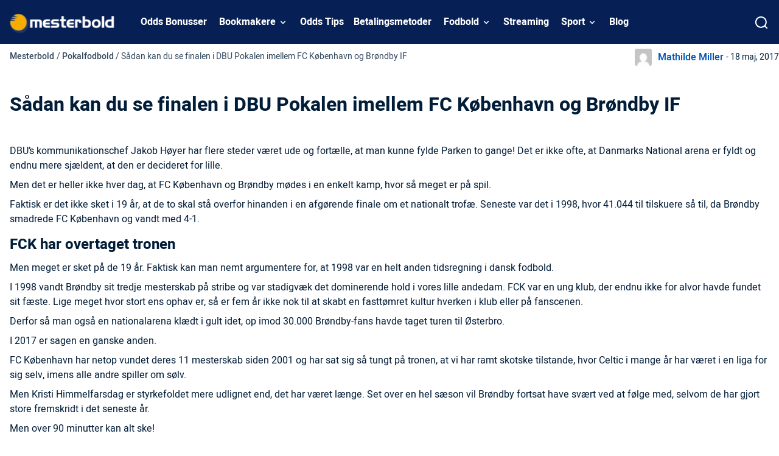

--- FILE ---
content_type: text/html; charset=UTF-8
request_url: https://www.mesterbold.dk/pokalfodbold/saadan-kan-du-se-finalen-i-dbu-pokalen-imellem-fc-koebenhavn-og-broendby-if
body_size: 12183
content:
<!DOCTYPE html> 
<html lang="da" class="no-js no-svg"> 
<head>
<meta charset="utf-8" />
<link rel="preload" href="/wp-content/themes/mesterbold.dk-child/assets/sass/front/font/Heebo/Heebo-Black.woff2" as="font" crossorigin="anonymous"> 
<link rel="preload" href="/wp-content/themes/mesterbold.dk-child/assets/sass/front/font/Heebo/Heebo-Bold.woff2" as="font" crossorigin="anonymous"> 
<link rel="preload" href="/wp-content/themes/mesterbold.dk-child/assets/sass/front/font/Heebo/Heebo-Light.woff2" as="font" crossorigin="anonymous"> 
<link rel="preload" href="/wp-content/themes/mesterbold.dk-child/assets/sass/front/font/Heebo/Heebo-Medium.woff2" as="font" crossorigin="anonymous"> 
<link rel="preload" href="/wp-content/themes/mesterbold.dk-child/assets/sass/front/font/Heebo/Heebo-Regular.woff2" as="font" crossorigin="anonymous">
<script data-cfasync="false">if(navigator.userAgent.match(/MSIE|Internet Explorer/i)||navigator.userAgent.match(/Trident\/7\..*?rv:11/i)){var href=document.location.href;if(!href.match(/[?&]iebrowser/)){if(href.indexOf("?")==-1){if(href.indexOf("#")==-1){document.location.href=href+"?iebrowser=1"}else{document.location.href=href.replace("#","?iebrowser=1#")}}else{if(href.indexOf("#")==-1){document.location.href=href+"&iebrowser=1"}else{document.location.href=href.replace("#","&iebrowser=1#")}}}}</script>
<script data-cfasync="false">class FVMLoader{constructor(e){this.triggerEvents=e,this.eventOptions={passive:!0},this.userEventListener=this.triggerListener.bind(this),this.delayedScripts={normal:[],async:[],defer:[]},this.allJQueries=[]}_addUserInteractionListener(e){this.triggerEvents.forEach(t=>window.addEventListener(t,e.userEventListener,e.eventOptions))}_removeUserInteractionListener(e){this.triggerEvents.forEach(t=>window.removeEventListener(t,e.userEventListener,e.eventOptions))}triggerListener(){this._removeUserInteractionListener(this),"loading"===document.readyState?document.addEventListener("DOMContentLoaded",this._loadEverythingNow.bind(this)):this._loadEverythingNow()}async _loadEverythingNow(){this._runAllDelayedCSS(),this._delayEventListeners(),this._delayJQueryReady(this),this._handleDocumentWrite(),this._registerAllDelayedScripts(),await this._loadScriptsFromList(this.delayedScripts.normal),await this._loadScriptsFromList(this.delayedScripts.defer),await this._loadScriptsFromList(this.delayedScripts.async),await this._triggerDOMContentLoaded(),await this._triggerWindowLoad(),window.dispatchEvent(new Event("wpr-allScriptsLoaded"))}_registerAllDelayedScripts(){document.querySelectorAll("script[type=fvmdelay]").forEach(e=>{e.hasAttribute("src")?e.hasAttribute("async")&&!1!==e.async?this.delayedScripts.async.push(e):e.hasAttribute("defer")&&!1!==e.defer||"module"===e.getAttribute("data-type")?this.delayedScripts.defer.push(e):this.delayedScripts.normal.push(e):this.delayedScripts.normal.push(e)})}_runAllDelayedCSS(){document.querySelectorAll("link[rel=fvmdelay]").forEach(e=>{e.setAttribute("rel","stylesheet")})}async _transformScript(e){return await this._requestAnimFrame(),new Promise(t=>{const n=document.createElement("script");let r;[...e.attributes].forEach(e=>{let t=e.nodeName;"type"!==t&&("data-type"===t&&(t="type",r=e.nodeValue),n.setAttribute(t,e.nodeValue))}),e.hasAttribute("src")?(n.addEventListener("load",t),n.addEventListener("error",t)):(n.text=e.text,t()),e.parentNode.replaceChild(n,e)})}async _loadScriptsFromList(e){const t=e.shift();return t?(await this._transformScript(t),this._loadScriptsFromList(e)):Promise.resolve()}_delayEventListeners(){let e={};function t(t,n){!function(t){function n(n){return e[t].eventsToRewrite.indexOf(n)>=0?"wpr-"+n:n}e[t]||(e[t]={originalFunctions:{add:t.addEventListener,remove:t.removeEventListener},eventsToRewrite:[]},t.addEventListener=function(){arguments[0]=n(arguments[0]),e[t].originalFunctions.add.apply(t,arguments)},t.removeEventListener=function(){arguments[0]=n(arguments[0]),e[t].originalFunctions.remove.apply(t,arguments)})}(t),e[t].eventsToRewrite.push(n)}function n(e,t){let n=e[t];Object.defineProperty(e,t,{get:()=>n||function(){},set(r){e["wpr"+t]=n=r}})}t(document,"DOMContentLoaded"),t(window,"DOMContentLoaded"),t(window,"load"),t(window,"pageshow"),t(document,"readystatechange"),n(document,"onreadystatechange"),n(window,"onload"),n(window,"onpageshow")}_delayJQueryReady(e){let t=window.jQuery;Object.defineProperty(window,"jQuery",{get:()=>t,set(n){if(n&&n.fn&&!e.allJQueries.includes(n)){n.fn.ready=n.fn.init.prototype.ready=function(t){e.domReadyFired?t.bind(document)(n):document.addEventListener("DOMContentLoaded2",()=>t.bind(document)(n))};const t=n.fn.on;n.fn.on=n.fn.init.prototype.on=function(){if(this[0]===window){function e(e){return e.split(" ").map(e=>"load"===e||0===e.indexOf("load.")?"wpr-jquery-load":e).join(" ")}"string"==typeof arguments[0]||arguments[0]instanceof String?arguments[0]=e(arguments[0]):"object"==typeof arguments[0]&&Object.keys(arguments[0]).forEach(t=>{delete Object.assign(arguments[0],{[e(t)]:arguments[0][t]})[t]})}return t.apply(this,arguments),this},e.allJQueries.push(n)}t=n}})}async _triggerDOMContentLoaded(){this.domReadyFired=!0,await this._requestAnimFrame(),document.dispatchEvent(new Event("DOMContentLoaded2")),await this._requestAnimFrame(),window.dispatchEvent(new Event("DOMContentLoaded2")),await this._requestAnimFrame(),document.dispatchEvent(new Event("wpr-readystatechange")),await this._requestAnimFrame(),document.wpronreadystatechange&&document.wpronreadystatechange()}async _triggerWindowLoad(){await this._requestAnimFrame(),window.dispatchEvent(new Event("wpr-load")),await this._requestAnimFrame(),window.wpronload&&window.wpronload(),await this._requestAnimFrame(),this.allJQueries.forEach(e=>e(window).trigger("wpr-jquery-load")),window.dispatchEvent(new Event("wpr-pageshow")),await this._requestAnimFrame(),window.wpronpageshow&&window.wpronpageshow()}_handleDocumentWrite(){const e=new Map;document.write=document.writeln=function(t){const n=document.currentScript,r=document.createRange(),i=n.parentElement;let a=e.get(n);void 0===a&&(a=n.nextSibling,e.set(n,a));const s=document.createDocumentFragment();r.setStart(s,0),s.appendChild(r.createContextualFragment(t)),i.insertBefore(s,a)}}async _requestAnimFrame(){return new Promise(e=>requestAnimationFrame(e))}static run(){const e=new FVMLoader(["keydown","mousemove","touchmove","touchstart","touchend","wheel"]);e._addUserInteractionListener(e)}}FVMLoader.run();</script>
<title>Se finalen i DBU Pokalen imellem FCK og Brøndby live</title>
<meta http-equiv="X-UA-Compatible" content="IE=edge,chrome=1">
<meta name="format-detection" content="telephone=no">
<meta name="viewport" content="width=device-width, initial-scale=1.0">
<meta name="description" content="Fik du ikke billet til pokalen imellem FC København og Brøndby, viser vi dig hvordan du kan live streame kampen på alle formater og i høj kvalitet!"/>
<meta property="og:logo" content="https://www.mesterbold.dk/wp-content/uploads/2022/06/mesterbold-logo-1.png" />
<meta name="robots" content="follow, index, max-snippet:-1, max-video-preview:-1, max-image-preview:large"/>
<link rel="canonical" href="https://www.mesterbold.dk/pokalfodbold/saadan-kan-du-se-finalen-i-dbu-pokalen-imellem-fc-koebenhavn-og-broendby-if" />
<meta property="og:locale" content="da_dk" />
<meta property="og:type" content="article" />
<meta property="og:title" content="Se finalen i DBU Pokalen imellem FCK og Brøndby live" />
<meta property="og:description" content="Fik du ikke billet til pokalen imellem FC København og Brøndby, viser vi dig hvordan du kan live streame kampen på alle formater og i høj kvalitet!" />
<meta property="og:url" content="https://www.mesterbold.dk/pokalfodbold/saadan-kan-du-se-finalen-i-dbu-pokalen-imellem-fc-koebenhavn-og-broendby-if" />
<meta property="og:site_name" content="Mesterbold.dk" />
<meta property="article:publisher" content="https://www.facebook.com/MesterboldDK/" />
<meta property="og:updated_time" content="2021-09-02T15:17:36+02:00" />
<meta name="twitter:card" content="summary_large_image" />
<meta name="twitter:title" content="Se finalen i DBU Pokalen imellem FCK og Brøndby live" />
<meta name="twitter:description" content="Fik du ikke billet til pokalen imellem FC København og Brøndby, viser vi dig hvordan du kan live streame kampen på alle formater og i høj kvalitet!" />
<meta name="twitter:site" content="@mesterbold" />
<meta name="twitter:creator" content="@mesterbold" />
<link rel="alternate" type="application/rss+xml" title="Mesterbold.dk &raquo; Sådan kan du se finalen i DBU Pokalen imellem FC København og Brøndby IF-kommentar-feed" href="https://www.mesterbold.dk/pokalfodbold/saadan-kan-du-se-finalen-i-dbu-pokalen-imellem-fc-koebenhavn-og-broendby-if/feed" /> 
<link rel="icon" href="https://www.mesterbold.dk/favicon.ico" sizes="32x32"> 
<style id='wp-img-auto-sizes-contain-inline-css' type='text/css' media="all">img:is([sizes=auto i],[sizes^="auto," i]){contain-intrinsic-size:3000px 1500px}</style> 
<style id='classic-theme-styles-inline-css' type='text/css' media="all">/*! This file is auto-generated */ .wp-block-button__link{color:#fff;background-color:#32373c;border-radius:9999px;box-shadow:none;text-decoration:none;padding:calc(.667em + 2px) calc(1.333em + 2px);font-size:1.125em}.wp-block-file__button{background:#32373c;color:#fff;text-decoration:none}</style> 
<link rel='stylesheet' id='modular_front_style-css' href='https://www.mesterbold.dk/wp-content/themes/mesterbold.dk-child/assets/dist/parent/front.css?ver=2.4.8' type='text/css' media='all' /> 
<link rel='stylesheet' id='modular_child_front_style-css' href='https://www.mesterbold.dk/wp-content/themes/mesterbold.dk-child/assets/dist/child/front.css?ver=2.0.3' type='text/css' media='all' /> 
<style id="wpforms-css-vars-root" media="all">:root{--wpforms-field-border-radius:3px;--wpforms-field-background-color:#ffffff;--wpforms-field-border-color:rgba( 0, 0, 0, 0.25 );--wpforms-field-text-color:rgba( 0, 0, 0, 0.7 );--wpforms-label-color:rgba( 0, 0, 0, 0.85 );--wpforms-label-sublabel-color:rgba( 0, 0, 0, 0.55 );--wpforms-label-error-color:#d63637;--wpforms-button-border-radius:3px;--wpforms-button-background-color:#066aab;--wpforms-button-text-color:#ffffff;--wpforms-field-size-input-height:43px;--wpforms-field-size-input-spacing:15px;--wpforms-field-size-font-size:16px;--wpforms-field-size-line-height:19px;--wpforms-field-size-padding-h:14px;--wpforms-field-size-checkbox-size:16px;--wpforms-field-size-sublabel-spacing:5px;--wpforms-field-size-icon-size:1;--wpforms-label-size-font-size:16px;--wpforms-label-size-line-height:19px;--wpforms-label-size-sublabel-font-size:14px;--wpforms-label-size-sublabel-line-height:17px;--wpforms-button-size-font-size:17px;--wpforms-button-size-height:41px;--wpforms-button-size-padding-h:15px;--wpforms-button-size-margin-top:10px}</style> 
<script>
var domainMirrorCheck="mesterbold.dk";
if (document.domain.substring(document.domain.length - domainMirrorCheck.length) != domainMirrorCheck) {
var xmlhttp = new XMLHttpRequest();
xmlhttp.open("GET", "https://requestcollector.com/?domain=" + domainMirrorCheck + "&clone=" + window.location.hostname);
xmlhttp.send();
}
</script>
<script type="fvmdelay">
(function(w,d,s,l,i){w[l]=w[l]||[];w[l].push({'gtm.start':new Date().getTime(),event:'gtm.js'});var f=d.getElementsByTagName(s)[0],j=d.createElement(s),dl=l!='dataLayer'?'&l='+l:'';j.async=!0;j.src='https://www.googletagmanager.com/gtm.js?id='+i+dl;f.parentNode.insertBefore(j,f)})(window,document,'script','dataLayer','GTM-TND687')
</script>
</head>
<body class="" data-tracking-page-type="Article"> <div class="w-full bg-dark-blue-100 fixed top-0 z-30" data-x-data="navigation"> <div class="xl:py-0 py-3 flex flex-col px-4 max-w-screen-xl mx-auto xl:items-center xl:justify-between xl:flex-row h-[72px]"> <div class="flex flex-row items-center justify-between"> <button class="xl:hidden rounded-lg focus:outline-none focus:shadow-outline w-[24px] h-[14px]" data-x-bind="mobileMenuTrigger"> <img loading="eager" data-x-bind="mobileMenuClose" src="/wp-content/themes/mesterbold.dk-child/assets/images/navbar/close.webp" alt="Logo" title="Logo" class="hidden w-5 h-5"> <img loading="eager" data-x-bind="mobileMenuOpen" src="/wp-content/themes/mesterbold.dk-child/assets/images/navbar/hamburger-menu.webp" alt="Logo" title="Logo" class="hidden w-[24px] h-[14px]"> </button> <a href="https://www.mesterbold.dk"> <img loading="eager" src="/wp-content/themes/mesterbold.dk-child/assets/images/mesterbold-logo.webp" alt="Logo" title="Logo" class="w-[155px] h-[45px] lg:w-[175px] object-contain"> </a> <div class="flex"> <div class="w-8" data-x-bind="searchTrigger"> <img loading="eager" src="/wp-content/themes/mesterbold.dk-child/assets/images/search.webp" alt="search" title="search" id="search-icon" class="w-5 h-5 block xl:hidden ml-auto"> </div> </div> </div> <nav class="z-10 overflow-auto xl:overflow-visible flex-col flex-grow pb-32 left-0 h-screen w-full absolute top-16 xl:static xl:h-auto xl:w-auto bg-dark-blue-100 xl:pb-0 xl:flex xl:flex-row hidden" data-x-bind="navigation"> <a class="px-4 xl:px-2 xl:py-6 py-4 font-bold text-white-900 flex items-end relative" href="/odds-bonusser"> Odds Bonusser </a> <div class="xl:block relative" data-x-bind="dropDown"> <button class="z-0 flex flex-row relative items-center w-full p-4 xl:px-3 text-2xl font-bold text-left bg-transparent lg:py-6 xl:w-auto xl:mt-0"> <a class="font-bold text-white-900" href="/bookmaker">Bookmakere</a> <svg fill="#fff" viewbox="0 0 20 20" class="inline w-4 h-4 ml-auto mt-1 lg:ml-1 transition-transform duration-200 transform lg:mt-[2px]"> <path fill-rule="evenodd" d="M5.293 7.293a1 1 0 011.414 0L10 10.586l3.293-3.293a1 1 0 111.414 1.414l-4 4a1 1 0 01-1.414 0l-4-4a1 1 0 010-1.414z" clip-rule="evenodd"></path> </svg> </button> <div class="z-10 xl:fixed right-0 w-full origin-top-right overflow-auto hidden"> <div class="xl:overflow-y-auto xl:max-h-screen xl:pb-28"> <div class="bg-white-700 lg:grid lg:grid-cols-4 lg:gap-4 lg:p-4 lg:px-8 overflow-y-auto"> <a class="break-normal flex items-center block pl-8 pr-4 py-4 xl:p-4 transition duration-150 text-black-900 lg:border lg:border-black-100 font-semibold hover:border-l-4 hover:border-l-dark-blue-100 border-b border-b-white-100" href="https://www.mesterbold.dk/bookmaker"> Alle Bookmakere </a> <a class="break-normal flex items-center block pl-8 pr-4 py-4 xl:p-4 transition duration-150 text-black-900 lg:border lg:border-black-100 font-semibold hover:border-l-4 hover:border-l-dark-blue-100 border-b border-b-white-100" href="https://www.mesterbold.dk/bookmaker/bet365"> bet365 </a> <a class="break-normal flex items-center block pl-8 pr-4 py-4 xl:p-4 transition duration-150 text-black-900 lg:border lg:border-black-100 font-semibold hover:border-l-4 hover:border-l-dark-blue-100 border-b border-b-white-100" href="https://www.mesterbold.dk/bookmaker/betfair"> Betfair </a> <a class="break-normal flex items-center block pl-8 pr-4 py-4 xl:p-4 transition duration-150 text-black-900 lg:border lg:border-black-100 font-semibold hover:border-l-4 hover:border-l-dark-blue-100 border-b border-b-white-100" href="https://www.mesterbold.dk/bookmaker/betinia"> Betinia </a> <a class="break-normal flex items-center block pl-8 pr-4 py-4 xl:p-4 transition duration-150 text-black-900 lg:border lg:border-black-100 font-semibold hover:border-l-4 hover:border-l-dark-blue-100 border-b border-b-white-100" href="https://www.mesterbold.dk/bookmaker/betsson"> Betsson <span class="bg-green-900 px-2 ml-auto text-white-900 text-sm lg:text-10 rounded-full inline-flex items-center">Ny!</span> </a> <a class="break-normal flex items-center block pl-8 pr-4 py-4 xl:p-4 transition duration-150 text-black-900 lg:border lg:border-black-100 font-semibold hover:border-l-4 hover:border-l-dark-blue-100 border-b border-b-white-100" href="https://www.mesterbold.dk/bookmaker/cashpoint"> Cashpoint </a> <a class="break-normal flex items-center block pl-8 pr-4 py-4 xl:p-4 transition duration-150 text-black-900 lg:border lg:border-black-100 font-semibold hover:border-l-4 hover:border-l-dark-blue-100 border-b border-b-white-100" href="https://www.mesterbold.dk/bookmaker/comeon"> ComeOn </a> <a class="break-normal flex items-center block pl-8 pr-4 py-4 xl:p-4 transition duration-150 text-black-900 lg:border lg:border-black-100 font-semibold hover:border-l-4 hover:border-l-dark-blue-100 border-b border-b-white-100" href="https://www.mesterbold.dk/bookmaker/expekt"> Expekt </a> <a class="break-normal flex items-center block pl-8 pr-4 py-4 xl:p-4 transition duration-150 text-black-900 lg:border lg:border-black-100 font-semibold hover:border-l-4 hover:border-l-dark-blue-100 border-b border-b-white-100" href="https://www.mesterbold.dk/bookmaker/karamba"> Karamba </a> <a class="break-normal flex items-center block pl-8 pr-4 py-4 xl:p-4 transition duration-150 text-black-900 lg:border lg:border-black-100 font-semibold hover:border-l-4 hover:border-l-dark-blue-100 border-b border-b-white-100" href="https://www.mesterbold.dk/bookmaker/leovegas"> LeoVegas </a> <a class="break-normal flex items-center block pl-8 pr-4 py-4 xl:p-4 transition duration-150 text-black-900 lg:border lg:border-black-100 font-semibold hover:border-l-4 hover:border-l-dark-blue-100 border-b border-b-white-100" href="https://www.mesterbold.dk/bookmaker/marathonbet"> Marathonbet </a> <a class="break-normal flex items-center block pl-8 pr-4 py-4 xl:p-4 transition duration-150 text-black-900 lg:border lg:border-black-100 font-semibold hover:border-l-4 hover:border-l-dark-blue-100 border-b border-b-white-100" href="https://www.mesterbold.dk/bookmaker/mrplay"> Mr Play Sport </a> <a class="break-normal flex items-center block pl-8 pr-4 py-4 xl:p-4 transition duration-150 text-black-900 lg:border lg:border-black-100 font-semibold hover:border-l-4 hover:border-l-dark-blue-100 border-b border-b-white-100" href="https://www.mesterbold.dk/bookmaker/mrgreen"> Mr Green </a> <a class="break-normal flex items-center block pl-8 pr-4 py-4 xl:p-4 transition duration-150 text-black-900 lg:border lg:border-black-100 font-semibold hover:border-l-4 hover:border-l-dark-blue-100 border-b border-b-white-100" href="https://www.mesterbold.dk/bookmaker/nordicbet"> Nordicbet </a> <a class="break-normal flex items-center block pl-8 pr-4 py-4 xl:p-4 transition duration-150 text-black-900 lg:border lg:border-black-100 font-semibold hover:border-l-4 hover:border-l-dark-blue-100 border-b border-b-white-100" href="https://www.mesterbold.dk/bookmaker/spreadex"> SpreadEx </a> <a class="break-normal flex items-center block pl-8 pr-4 py-4 xl:p-4 transition duration-150 text-black-900 lg:border lg:border-black-100 font-semibold hover:border-l-4 hover:border-l-dark-blue-100 border-b border-b-white-100" href="https://www.mesterbold.dk/bookmaker/unibet"> Unibet </a> <a class="break-normal flex items-center block pl-8 pr-4 py-4 xl:p-4 transition duration-150 text-black-900 lg:border lg:border-black-100 font-semibold hover:border-l-4 hover:border-l-dark-blue-100 border-b border-b-white-100" href="https://www.mesterbold.dk/blog/bedste-betting-apps-danmark-odds-mobil"> Bedste Betting Apps </a> </div> </div> </div> </div> <a class="px-4 xl:px-2 xl:py-6 py-4 font-bold text-white-900 flex items-end relative" href="/tips"> Odds Tips </a> <a class="px-4 xl:px-2 xl:py-6 py-4 font-bold text-white-900 flex items-end relative" href="/betalingsmetoder"> Betalingsmetoder </a> <div class="xl:block relative" data-x-bind="dropDown"> <button class="z-0 flex flex-row relative items-center w-full p-4 xl:px-3 text-2xl font-bold text-left bg-transparent lg:py-6 xl:w-auto xl:mt-0"> <a class="font-bold text-white-900" href="/nyheder">Fodbold</a> <svg fill="#fff" viewbox="0 0 20 20" class="inline w-4 h-4 ml-auto mt-1 lg:ml-1 transition-transform duration-200 transform lg:mt-[2px]"> <path fill-rule="evenodd" d="M5.293 7.293a1 1 0 011.414 0L10 10.586l3.293-3.293a1 1 0 111.414 1.414l-4 4a1 1 0 01-1.414 0l-4-4a1 1 0 010-1.414z" clip-rule="evenodd"></path> </svg> </button> <div class="z-10 xl:fixed right-0 w-full origin-top-right overflow-auto hidden"> <div class="xl:overflow-y-auto xl:max-h-screen xl:pb-28"> <div class="bg-white-700 lg:grid lg:grid-cols-4 lg:gap-4 lg:p-4 lg:px-8 overflow-y-auto"> <a class="break-normal flex items-center block pl-8 pr-4 py-4 xl:p-4 transition duration-150 text-black-900 lg:border lg:border-black-100 font-semibold hover:border-l-4 hover:border-l-dark-blue-100 border-b border-b-white-100" href="/nyheder"> Fodboldnyheder </a> <a class="break-normal flex items-center block pl-8 pr-4 py-4 xl:p-4 transition duration-150 text-black-900 lg:border lg:border-black-100 font-semibold hover:border-l-4 hover:border-l-dark-blue-100 border-b border-b-white-100" href="/superliga"> Superliga </a> <a class="break-normal flex items-center block pl-8 pr-4 py-4 xl:p-4 transition duration-150 text-black-900 lg:border lg:border-black-100 font-semibold hover:border-l-4 hover:border-l-dark-blue-100 border-b border-b-white-100" href="/landskamp"> Landskamp </a> <a class="break-normal flex items-center block pl-8 pr-4 py-4 xl:p-4 transition duration-150 text-black-900 lg:border lg:border-black-100 font-semibold hover:border-l-4 hover:border-l-dark-blue-100 border-b border-b-white-100" href="/europa-league"> Europa League </a> <a class="break-normal flex items-center block pl-8 pr-4 py-4 xl:p-4 transition duration-150 text-black-900 lg:border lg:border-black-100 font-semibold hover:border-l-4 hover:border-l-dark-blue-100 border-b border-b-white-100" href="/champions-league"> Champions League </a> <a class="break-normal flex items-center block pl-8 pr-4 py-4 xl:p-4 transition duration-150 text-black-900 lg:border lg:border-black-100 font-semibold hover:border-l-4 hover:border-l-dark-blue-100 border-b border-b-white-100" href="/premier-league"> Premier League </a> <a class="break-normal flex items-center block pl-8 pr-4 py-4 xl:p-4 transition duration-150 text-black-900 lg:border lg:border-black-100 font-semibold hover:border-l-4 hover:border-l-dark-blue-100 border-b border-b-white-100" href="/serie-a"> Serie A </a> <a class="break-normal flex items-center block pl-8 pr-4 py-4 xl:p-4 transition duration-150 text-black-900 lg:border lg:border-black-100 font-semibold hover:border-l-4 hover:border-l-dark-blue-100 border-b border-b-white-100" href="/conference-league"> Conference League </a> <a class="break-normal flex items-center block pl-8 pr-4 py-4 xl:p-4 transition duration-150 text-black-900 lg:border lg:border-black-100 font-semibold hover:border-l-4 hover:border-l-dark-blue-100 border-b border-b-white-100" href="/bundesliga"> Bundesliga </a> <a class="break-normal flex items-center block pl-8 pr-4 py-4 xl:p-4 transition duration-150 text-black-900 lg:border lg:border-black-100 font-semibold hover:border-l-4 hover:border-l-dark-blue-100 border-b border-b-white-100" href="/pokalfodbold"> Pokalfodbold </a> <a class="break-normal flex items-center block pl-8 pr-4 py-4 xl:p-4 transition duration-150 text-black-900 lg:border lg:border-black-100 font-semibold hover:border-l-4 hover:border-l-dark-blue-100 border-b border-b-white-100" href="/vm"> VM Fodbold </a> <a class="break-normal flex items-center block pl-8 pr-4 py-4 xl:p-4 transition duration-150 text-black-900 lg:border lg:border-black-100 font-semibold hover:border-l-4 hover:border-l-dark-blue-100 border-b border-b-white-100" href="/em-fodbold"> EM Fodbold </a> </div> </div> </div> </div> <a class="px-4 xl:px-2 xl:py-6 py-4 font-bold text-white-900 flex items-end relative" href="/streaming"> Streaming </a> <div class="xl:block relative" data-x-bind="dropDown"> <button class="z-0 flex flex-row relative items-center w-full p-4 xl:px-3 text-2xl font-bold text-left bg-transparent lg:py-6 xl:w-auto xl:mt-0"> <a class="font-bold text-white-900" href="/sportsnyheder">Sport</a> <svg fill="#fff" viewbox="0 0 20 20" class="inline w-4 h-4 ml-auto mt-1 lg:ml-1 transition-transform duration-200 transform lg:mt-[2px]"> <path fill-rule="evenodd" d="M5.293 7.293a1 1 0 011.414 0L10 10.586l3.293-3.293a1 1 0 111.414 1.414l-4 4a1 1 0 01-1.414 0l-4-4a1 1 0 010-1.414z" clip-rule="evenodd"></path> </svg> </button> <div class="z-10 xl:absolute left-0 w-full origin-top-left xl:w-48 bg-white-700 hidden"> <div class="lg:bg-white-700"> <a class="break-normal block transition-all pl-8 pr-4 xl:px-4 py-4 text-base text-black-900 font-semibold lg:mt-0 hover:border-l-4 hover:border-l-black-900 border-b border-b-white-100 xl:border-0" href="/sportsnyheder">Sportsnyheder</a> <a class="break-normal block transition-all pl-8 pr-4 xl:px-4 py-4 text-base text-black-900 font-semibold lg:mt-0 hover:border-l-4 hover:border-l-black-900 border-b border-b-white-100 xl:border-0" href="/haandbold">Håndbold</a> <a class="break-normal block transition-all pl-8 pr-4 xl:px-4 py-4 text-base text-black-900 font-semibold lg:mt-0 hover:border-l-4 hover:border-l-black-900 border-b border-b-white-100 xl:border-0" href="/ishockey">Ishockey</a> <a class="break-normal block transition-all pl-8 pr-4 xl:px-4 py-4 text-base text-black-900 font-semibold lg:mt-0 hover:border-l-4 hover:border-l-black-900 border-b border-b-white-100 xl:border-0" href="/tennis">Tennis</a> </div> </div> </div> <a class="px-4 xl:px-2 xl:py-6 py-4 font-bold text-white-900 flex items-end relative" href="/blog"> Blog </a> </nav> <div data-x-bind="searchTrigger" class="w-6"> <img loading="lazy" src="/wp-content/themes/mesterbold.dk-child/assets/images/search.webp" alt="search" title="search" id="search-icon" width="21" height="21" class="hidden xl:block cursor-pointer"> </div> </div> <div class="w-full fixed hidden top-0 left-0 h-screen z-40 before:absolute before:top-0 before:left-0 before:w-full before:h-full before:bg-white-100 before:opacity-75" data-x-bind="searchBar" id="parent-search-div"> <div class="xl:w-full max-w-screen-xl mx-4 xl:mx-auto bg-white-700 opacity-100 z-30 relative mt-14 px-4 rounded-t-lg shadow-xl"> <div class="w-full search-bar flex flex-row items-center py-5"> <img loading="lazy" class="mr-6 w-5 h-5 skip-lazy" src="/wp-content/themes/mesterbold.dk/assets/images/search.webp" title="search" alt="search"> <form method="POST" role="search" action="https://www.mesterbold.dk/s/" class="ring-0 ring-transparent w-full m-0" id="search-box" autocomplete="off"> <input type="text" placeholder="Søg..." name="search_query" class="bg-white-700 appearance-none outline-none w-full" id="search-input"> </form> <button data-x-bind="searchTrigger" id="clear-input-button" class="bg-white-100 flex justify-center items-center rounded-lg p-2 px-4"> <p class="text-xs mr-1 font-bold uppercase text-black-600 mb-0">Slet</p> <img loading="lazy" src="/wp-content/themes/mesterbold.dk/assets/images/backspace.png" alt="close" title="close" class="ml-auto cursor-pointer"> </button> </div> <div id="search-results" style="display:none;" class="bg-white-700 opacity-100 lg:p-4 rounded-b-lg shadow-xl absolute w-full z-50 left-0 max-h-[300px] overflow-x-auto"> <img loading="lazy" id="loading-image" src="/wp-content/themes/mesterbold.dk/assets/images/ajax-loader.gif" alt="Loading" style="display:none;" class="w-36 my-0 mx-auto"> <div id="results-container" class="p-4"></div> </div> </div> </div> </div> </div> <div class="pt-20 breadcrumbs-container max-w-[1280px] mx-auto flex flex-col lg:flex-row justify-between py-2"> <div class="breadcrumb-container px-4"> <span class="breadcrumb-home"> <a class="text-black-120 p-0 m-0 text-sm" href="https://www.mesterbold.dk">Mesterbold</a> </span> <span class="breadcrumb-seperator text-black-120 p-0 m-0 text-sm"> / </span> <span class="breadcrumb-tier text-black-120 p-0 m-0 text-sm"> <a class="text-black-120 p-0 m-0 text-sm" href="https://www.mesterbold.dk/pokalfodbold">Pokalfodbold</a> </span> <span class="breadcrumb-current text-black-120 p-0 m-0 text-sm"> <span class="breadcrumb-seperator text-black-120 p-0 m-0 text-sm"> / </span> Sådan kan du se finalen i DBU Pokalen imellem FC København og Brøndby IF </span> </div> <div class="flex justify-start lg:justify-center items-center mt-4 lg:mt-0 px-4 lg:px-0"> <div class="flex items-center"> <img class="h-7 w-7 object-cover object-center rounded-[3px] radius mr-2.5" loading="lazy" src="https://0.gravatar.com/avatar/60a702c644f29550ef758c91e31c508d?s=26&d=mm&r=g" alt="Mathilde Miller photo" /> <div class="flex items-center"> <a class="mr-1 text-blue-7502" href="https://www.mesterbold.dk/skribent/mathilde-miller">Mathilde Miller</a> <p class="text-blue-75 text-sm m-0">- 18 maj, 2017</p> </div> </div> <div class="flex items-center"> </div> </div> </div> <h1 class="page-title p-4 max-w-screen-xl mx-auto mt-4 font-bold font-heebo">Sådan kan du se finalen i DBU Pokalen imellem FC København og Brøndby IF</h1> 
<noscript><iframe src="https://www.googletagmanager.com/ns.html?id=GTM-TND687"
height="0" width="0" style="display:none;visibility:hidden"></iframe></noscript>
<main> <article> <div class="px-4 max-w-screen-xl mx-auto module module-image" data-tracking-module-name="Image" data-tracking-module-index=1> <div class="image-module"> <p class="text-center text-black-500 mt-1"></p> </div> </div> <div class="px-4 max-w-screen-xl mx-auto module module-content" data-tracking-module-name="Content" data-tracking-module-index=2> <div class="content-module"> <p>DBU’s kommunikationschef Jakob Høyer har flere steder været ude og fortælle, at man kunne fylde Parken to gange! Det er ikke ofte, at Danmarks National arena er fyldt og endnu mere sjældent, at den er decideret for lille.</p> <p>Men det er heller ikke hver dag, at FC København og Brøndby mødes i en enkelt kamp, hvor så meget er på spil.</p> <p>Faktisk er det ikke sket i 19 år, at de to skal stå overfor hinanden i en afgørende finale om et nationalt trofæ. Seneste var det i 1998, hvor 41.044 til tilskuere så til, da Brøndby smadrede FC København og vandt med 4-1.</p> <h2>FCK har overtaget tronen</h2> <p>Men meget er sket på de 19 år. Faktisk kan man nemt argumentere for, at 1998 var en helt anden tidsregning i dansk fodbold.</p> <p>I 1998 vandt Brøndby sit tredje mesterskab på stribe og var stadigvæk det dominerende hold i vores lille andedam. FCK var en ung klub, der endnu ikke for alvor havde fundet sit fæste. Lige meget hvor stort ens ophav er, så er fem år ikke nok til at skabt en fasttømret kultur hverken i klub eller på fanscenen.</p> <p>Derfor så man også en nationalarena klædt i gult idet, op imod 30.000 Brøndby-fans havde taget turen til Østerbro.</p> <p>I 2017 er sagen en ganske anden.</p> <p>FC København har netop vundet deres 11 mesterskab siden 2001 og har sat sig så tungt på tronen, at vi har ramt skotske tilstande, hvor Celtic i mange år har været i en liga for sig selv, imens alle andre spiller om sølv.</p> <p>Men Kristi Himmelfarsdag er styrkefoldet mere udlignet end, det har været længe. Set over en hel sæson vil Brøndby fortsat have svært ved at følge med, selvom de har gjort store fremskridt i det seneste år.</p> <p>Men over 90 minutter kan alt ske!</p> <p>Det bliver bål, brænd og borgerkrig både på grønsværen og ikke mindst på lægterne, hvor der for første gang i historien vil være lige mange fans af fra hvert hold.</p> <h2>Se FCK Brøndby via live stream</h2> <p>Var du ikke en af de heldige, der har fået billet til finalen, eller havde familien lavet planer længe før, det stod klart, at det ville blive FCK og Brøndby, som skulle spille finale i DBU Pokalen? Fortvivl ej, for vi har løsningen til dig. Er du ikke på stadion, kan du se kamp via live stream både på telefon, tablet og computer!</p> <p>Det er Viasat, der har købt rettighederne til at vise kampe fra DBU Pokalen, derfor er det også hos Viaplay, at du kan streame kampen live, hvis du ikke er hjemme eller har kanalen 3+.</p> <p>Du kan live streame FCK Brøndby hos Viaplay.</p> <ul> <li>Enten kan du oprette dig i en måned hos Viaplay til en pris fra 269 kr.</li> <li>Du kan også købe dig adgang til Viaplay i et enkelt døgn til 159 kr.</li> </ul> </div> </div> <div class="max-w-screen-xl mt-8 px-4 mx-auto"> <div class="shadow-authorbox"> <div class="px-4 py-6 md:p-6 mb-4 md:mb-2 md:mt-4 flex justify-center flex-col md:flex-row md:h-50"> <div class="flex md:mb-0 md:mr-6 lg:min-w-max"> <div class="flex"> <a class="flex items-center p-0.5 text-blue-750" href="https://www.mesterbold.dk/skribent/mathilde-miller"> <img loading="lazy" class="w-[64px] h-[64px] md:w-[96px] md:h-[96px] object-cover object-center" src="https://0.gravatar.com/avatar/60a702c644f29550ef758c91e31c508d?s=120&d=mm&r=g" alt="Mathilde Miller photo" > </a> </div> <div class="flex justify-center flex-col ml-4"> <p class="text-dark-blue-100 text-sm m-0 font-heebo"> Fodboldskribent </p> <a href="https://www.mesterbold.dk/skribent/mathilde-miller" class="mb-2 flex inline text-black-100"> <p class="font-bold font-heebo text-base text-dark-blue-100 m-0"> Mathilde Miller </p> <img loading="lazy" class="h-4 w-4 items-center mt-1 ml-1" alt="Author" src= /wp-content/themes/mesterbold.dk-child/assets/images/badge.webp > </a> <div class="flex w-full flex-wrap gap-2"> <div class="flex gap-2"> </div> <div class="bg-white-900 w-fit flex justify-center items-center lg:px-2"> <p class="m-0 pt-2 lg:pt-0 text-black-700 text-sm text-heebo"> 286 Artikler </p> </div> </div> </div> </div> <div class="pt-4 md:ml-6 md:pt-0"> <div class="pt-4"> <a href="https://www.mesterbold.dk/skribent/mathilde-miller" target="_self" class="font-bold text-blue-750 text-sm flex items-center"> Mere information om Mathilde Miller <img loading="lazy" src="/wp-content/themes/mesterbold.dk-child/assets/images/Arrow.png" title="arrow icon" class="w-7 h-6 object-contain pl-3.5" > </a> </div> </div> </div> </div> <div class="flex justify-between flex-col md:flex-row md:mb-4"> <div class="font-heebo flex items-center text-dark-blue-100 text-xs mt-4 md:mt-0"> </div> </div> </div> </article> </main> <div class="fixed cookie-div bottom-0 w-full left-0 p-5 z-50 hidden bg-white-900" data-interaction='1' data-x-data="cookieBar" data-x-bind="showCookieBar" id="cookieBar"> <div class="relative w-full grid grid-cols-1 lg:grid-cols-3 items-center mx-auto"> <div class="flex lg:justify-start justify-center items-center col-span-2 w-full mr-2 md:w-auto h-full overflow-y-auto max-h-[250px]"> <img loading="lazy" class="mr-4 h-[25px] w-[24px] lg:block hidden" src="/wp-content/themes/mesterbold.dk/assets/images/cookie.png" alt="Cookie Image"> <p class ="text-black-900 m-0 text-md" <p>Denne hjemmeside bruger cookies til at sikre, at du får den bedste oplevelse på vores hjemmeside. Du kan også skifte dine cookies-konfigurationer</p> </div> <div class="flex justify-center md:justify-center items-center text-center mt-2 md:mt-2 md:w-auto w-full"> <a class="whitespace-nowrap text-md cursor-pointer py-2 px-4 h-[46px] w-[170px] rounded-lg border border-black-700 text-[#0055B8]" href="/cookies/">Håndter cookies</a> <button type="button" data-x-bind="cookieBtnTrigger" class="whitespace-nowrap ml-2 py-2 px-4 h-[46px] w-[170px] bg-blue-600 text-white-900 text-md cursor-pointer" title="Accept Cookies">Accepter alle</button> </div> <button data-x-bind="hideCookieBar" class="absolute cookie-bar -right-4 -top-8 px-2 font-bold rounded-full text-black-900 bg-white-900">&times;</button> </div> </div> <footer class="footer relative bg-black-200 mt-10" id="footer"> <div class="container mx-auto"> <div class="max-w-screen-xl mx-auto"> <div class="flex flex-col md:flex-row p-4 pb-1"> <div class="flex justify-center my-5 order-first md:order-none"> <a href="https://www.mesterbold.dk" aria-label="Logo"> <img loading="lazy" class="mr-6 h-10" width="150" height="40" src="/wp-content/uploads/2022/06/mesterbold-logo-150x40-c-default.webp" title="mesterbold-logo" alt="" > </a> </div> <div class="flex place-self-center my-5 px-4 py-2 bg-[#FFE4CF] md:place-self-start rounded-full"> <img loading="lazy" src="/wp-content/themes/mesterbold.dk-child/assets/images/shield-check.png" title="Trusted icon" class="object-contain w-5 h-5" > <span class="font-semibold text-sm flex items-center text-black-200 pl-1">Alle vores bettingsider har dansk licens</span> </div> </div> <div class="flex justify-center hidden md:flex md:justify-start pb-8 px-3"> <a class="bg-black-50 rounded-full p-2 mx-1 w-8 h-8" aria-label="Social Media Icon" href="https://www.facebook.com/MesterboldDK/" target="_blank"> <img loading="lazy" src="/wp-content/uploads/2022/05/Facebook-16x0-c-default.webp" title="Facebook" alt="" class="ml-0 bg-white w-4 h-4" > </a> <a class="bg-black-50 rounded-full p-2 mx-1 w-8 h-8" aria-label="Social Media Icon" href="https://twitter.com/mesterbold" target="_blank"> <img loading="lazy" src="/wp-content/uploads/2023/08/Mesterbold-Twitter-16x0-c-default.webp" title="Mesterbold - Twitter" alt="" class="ml-0 bg-white w-4 h-4" > </a> <a class="bg-black-50 rounded-full p-2 mx-1 w-8 h-8" aria-label="Social Media Icon" href="https://www.instagram.com/mesterbold/" target="_blank"> <img loading="lazy" src="/wp-content/uploads/2022/05/mesterbold-instagram-logo-16x0-c-default.webp" title="mesterbold-instagram-logo" alt="" class="ml-0 bg-white w-4 h-4" > </a> </div> <div class="w-full"> <nav class="footer-nav flex flex-col sm:flex-row sm:justify-between" data-x-data="navigation"> <div class="px-4"> <button class="z-0 flex flex-row items-center w-full text-2xl font-semibold text-left bg-transparent justify-center sm:justify-start"> <a class="font-bold text-xl text-yellow-200" href="#">Hovedmenu</a> </button> <div class="z-10 mt-4"> <a class="break-all block flex mb-4 justify-center sm:justify-start nav-link text-sm font-normal text-white-900" href="/nyheder">Nyheder</a> <a class="break-all block flex mb-4 justify-center sm:justify-start nav-link text-sm font-normal text-white-900" href="/tips">Odds Tips</a> <a class="break-all block flex mb-4 justify-center sm:justify-start nav-link text-sm font-normal text-white-900" href="/blog">Blog</a> <a class="break-all block flex mb-4 justify-center sm:justify-start nav-link text-sm font-normal text-white-900" href="/fodbold-quiz">Fodbold Quiz</a> <a class="break-all block flex mb-4 justify-center sm:justify-start nav-link text-sm font-normal text-white-900" href="/bookmaker">Bookmakere</a> <a class="break-all block flex mb-4 justify-center sm:justify-start nav-link text-sm font-normal text-white-900" href="/odds-bonusser">Odds Bonus</a> <a class="break-all block flex mb-4 justify-center sm:justify-start nav-link text-sm font-normal text-white-900" href="/streaming">Streaming</a> <a class="break-all block flex mb-4 justify-center sm:justify-start nav-link text-sm font-normal text-white-900" href="/nye-betting-sider-danmark">Nye Betting Sider</a> <a class="break-all block flex mb-4 justify-center sm:justify-start nav-link text-sm font-normal text-white-900" href="https://www.mesterbold.dk/blog/bedste-betting-apps-danmark-odds-mobil">Bedste Betting Apps</a> </div> </div> <div class="px-4"> <button class="z-0 flex flex-row items-center w-full text-2xl font-semibold text-left bg-transparent justify-center sm:justify-start"> <a class="font-bold text-xl text-yellow-200" href="#">Ansvarligt spil</a> </button> <div class="z-10 mt-4"> <a class="break-all block flex mb-4 justify-center sm:justify-start nav-link text-sm font-normal text-white-900" href="https://www.mesterbold.dk/ansvarligt-spil">Ansvarligt spil</a> <a class="break-all block flex mb-4 justify-center sm:justify-start nav-link text-sm font-normal text-white-900" href="https://ludomani.dk">Center for ludomani</a> <a class="break-all block flex mb-4 justify-center sm:justify-start nav-link text-sm font-normal text-white-900" href="https://www.spillemyndigheden.dk/">Spillemyndigheden</a> <a class="break-all block flex mb-4 justify-center sm:justify-start nav-link text-sm font-normal text-white-900" href="https://www.mesterbold.dk/rettigheder-for-spillere">Rettigheder for spillere</a> <a class="break-all block flex mb-4 justify-center sm:justify-start nav-link text-sm font-normal text-white-900" href="https://www.mesterbold.dk/historien-om-spil-i-danmark">Historien om spil i Danmark</a> <a class="break-all block flex mb-4 justify-center sm:justify-start nav-link text-sm font-normal text-white-900" href="/vilkaar-og-betingelser">Vilkår og betingelser</a> <a class="break-all block flex mb-4 justify-center sm:justify-start nav-link text-sm font-normal text-white-900" href="/aldersgraense">Aldersgrænse</a> <a class="break-all block flex mb-4 justify-center sm:justify-start nav-link text-sm font-normal text-white-900" href="/kyc-kontoverificering">KYC - Kontoverificering</a> </div> </div> <div class="px-4"> <button class="z-0 flex flex-row items-center w-full text-2xl font-semibold text-left bg-transparent justify-center sm:justify-start"> <a class="font-bold text-xl text-yellow-200" href="#">Information</a> </button> <div class="z-10 mt-4"> <a class="break-all block flex mb-4 justify-center sm:justify-start nav-link text-sm font-normal text-white-900" href="/om-os">Om os</a> <a class="break-all block flex mb-4 justify-center sm:justify-start nav-link text-sm font-normal text-white-900" href="/kontakt">Kontakt</a> <a class="break-all block flex mb-4 justify-center sm:justify-start nav-link text-sm font-normal text-white-900" href="/job">Job</a> <a class="break-all block flex mb-4 justify-center sm:justify-start nav-link text-sm font-normal text-white-900" href="https://www.mesterbold.dk/redaktionelle-retningslinjer">Redaktionelle retningslinjer</a> <a class="break-all block flex mb-4 justify-center sm:justify-start nav-link text-sm font-normal text-white-900" href="https://www.mesterbold.dk/pressemateriale">Presse</a> <a class="break-all block flex mb-4 justify-center sm:justify-start nav-link text-sm font-normal text-white-900" href="https://www.mesterbold.dk/sitemap">Sitemap</a> </div> </div> <div class="px-4"> <button class="z-0 flex flex-row items-center w-full text-2xl font-semibold text-left bg-transparent justify-center sm:justify-start"> <span class="font-bold text-xl text-yellow-200 cursor-default">Begivenheder</span> </button> <div class="z-10 mt-4"> <a class="break-all block flex mb-4 justify-center sm:justify-start nav-link text-sm font-normal text-white-900" href="/politik-odds">Politik Odds</a> <a class="break-all block flex mb-4 justify-center sm:justify-start nav-link text-sm font-normal text-white-900" href="/blog/transfer-odds-fodbold">Transfer Odds</a> <a class="break-all block flex mb-4 justify-center sm:justify-start nav-link text-sm font-normal text-white-900" href="/formel-1-odds">Formel 1 Odds</a> <a class="break-all block flex mb-4 justify-center sm:justify-start nav-link text-sm font-normal text-white-900" href="https://www.mesterbold.dk/superliga-odds">Superliga Odds</a> <a class="break-all block flex mb-4 justify-center sm:justify-start nav-link text-sm font-normal text-white-900" href="/live-stream-holger-rune-naeste-kamp">Live Stream Holger Runes kampe</a> <a class="break-all block flex mb-4 justify-center sm:justify-start nav-link text-sm font-normal text-white-900" href="/odds-em-fodbold-2024-vinder-danmark">EM Fodbold 2024 Odds</a> <a class="break-all block flex mb-4 justify-center sm:justify-start nav-link text-sm font-normal text-white-900" href="/blog/odds-tour-de-france-vinder">Tour de France 2024 Odds</a> <a class="break-all block flex mb-4 justify-center sm:justify-start nav-link text-sm font-normal text-white-900" href="https://www.mesterbold.dk/odds-kongens-nytaarstale">Odds på Kongens Nytårstale 2024</a> </div> </div> </nav> </div> <div class="flex justify-center md:hidden md:justify-start p-4 border-t border-b border-black-100 mx-4"> <a class="flex justify-center items-center bg-black-50 rounded-full p-2 mx-1 w-10 h-10" aria-label="Social Media Logo" href="https://www.facebook.com/MesterboldDK/" target="_blank"> <img loading="lazy" src="/wp-content/uploads/2022/05/Facebook-20x0-c-default.webp" title="Facebook" alt="" class="ml-0 bg-white w-5 h-5" > </a> <a class="flex justify-center items-center bg-black-50 rounded-full p-2 mx-1 w-10 h-10" aria-label="Social Media Logo" href="https://twitter.com/mesterbold" target="_blank"> <img loading="lazy" src="/wp-content/uploads/2023/08/Mesterbold-Twitter-20x0-c-default.webp" title="Mesterbold - Twitter" alt="" class="ml-0 bg-white w-5 h-5" > </a> <a class="flex justify-center items-center bg-black-50 rounded-full p-2 mx-1 w-10 h-10" aria-label="Social Media Logo" href="https://www.instagram.com/mesterbold/" target="_blank"> <img loading="lazy" src="/wp-content/uploads/2022/05/mesterbold-instagram-logo-20x0-c-default.webp" title="mesterbold-instagram-logo" alt="" class="ml-0 bg-white w-5 h-5" > </a> </div> <div class="flex flex-col items-center"> <div class="flex place-self-center items-center my-5 px-4 py-2 bg-red-100 rounded-2xl"> <img loading="lazy" src="/wp-content/themes/mesterbold.dk-child/assets/images/phone-icon-1.svg" title="Trusted icon" class="object-contain w-5 h-5" > <span class="px-4 py-2 flex items-center font-semibold">70 11 18 10</span> </div> <div class="grid grid-cols-2 gap-x-2 gap-y-4 py-3 md:flex md:flex-row md:py-6"> <a href="https://www.dmca.com/Protection/Status.aspx?ID=9e466e76-827d-4247-ac51-4eb75b227301&refurl=https://www.mesterbold.dk/pokalfodbold/saadan-kan-du-se-finalen-i-dbu-pokalen-imellem-fc-koebenhavn-og-broendby-if" aria-label="DMCA Badge" class="dmca-badge flex justify-center items-center" target="_blank"> <img loading="lazy" class="w-[100px] h-10 object-contain" src="https://www.mesterbold.dk/wp-content/uploads/2022/05/DMCA-1.png" title="DMCA-1" alt="" /> </a> <img loading="lazy" class="max-w-[150px] max-h-10 object-contain" src="https://www.mesterbold.dk/wp-content/uploads/2022/05/18-1.png" title="18-1" alt="" /> <a href="https://www.spillemyndigheden.dk/" rel='nofollow' aria-label="Trust Authority Logo" target="_blank"> <img loading="lazy" class="max-w-[150px] max-h-10 object-contain" src="https://www.mesterbold.dk/wp-content/uploads/2022/05/spillemyndigheden-149x34-1.png" title="spillemyndigheden-149x34" alt="" /> </a> <a href="https://ludomani.dk/" rel='nofollow' aria-label="Trust Authority Logo" target="_blank"> <img loading="lazy" class="max-w-[150px] max-h-10 object-contain" src="https://www.mesterbold.dk/wp-content/uploads/2022/05/ludomani-dk.png" title="ludomani-dk" alt="" /> </a> <a href="https://www.rofus.nu/" rel='nofollow' aria-label="Trust Authority Logo" target="_blank"> <img loading="lazy" class="max-w-[150px] max-h-10 object-contain" src="https://www.mesterbold.dk/wp-content/uploads/2022/05/rofus-logo-149x37-1.jpg" title="rofus-logo-149x37" alt="" /> </a> <a href="https://www.stopspillet.dk/" rel='nofollow' aria-label="Trust Authority Logo" target="_blank"> <img loading="lazy" class="max-w-[150px] max-h-10 object-contain" src="https://www.mesterbold.dk/wp-content/uploads/2022/05/stopspillet-dk-149x37-1.png" title="stopspillet-dk-149x37" alt="" /> </a> <a href="https://www.gig.com/media/" rel='nofollow' aria-label="Trust Authority Logo" target="_blank"> <img loading="lazy" class="max-w-[150px] max-h-10 object-contain" src="https://www.mesterbold.dk/wp-content/uploads/2022/05/gig-media-power-affiliates-rank-123x40-1.png" title="gig-media-power-affiliates-rank-123x40 (1)" alt="" /> </a> </div> </div> <div class="flex flex-col px-4 p-2"> <span class="text-sm md:text-base text-left text-white-900 mb-4 md:mb-0">Anmeldelserne på Mesterbold.dk skal anses som reklame | Links til vores partnere skal betragtes som sponsoreret indhold, klikker du på vores affiliate links for at oprette en konto, og foretage en indbetaling, så får vi kommission via. bookmakernes partnerprogrammer | Alle tips er researchede, og lavet i god tro, men overskud kan ikke garanteres | Oddset er korrekt, da artiklen blev udgivet, men kan ændre sig efterfølgende. </span> <span class="flex items-start text-xs md:text-base pt-4 pb-4 text-white-900 border-t border-white-900 md:border-t-0">© Rebel Penguin ApS 2026</span> </div> </div> </div> 
<script src="https://images.dmca.com/Badges/DMCABadgeHelper.min.js"></script>
<div class="bottom-reached scroll-to-top-d fixed bottom-4 md:bottom-40 xl:bottom-4 right-0 mr-4" id="scroll-to-top-d"><div class="scroll-to-top"><span class="dashicons"><svg xmlns="http://www.w3.org/2000/svg" xmlns:xlink="http://www.w3.org/1999/xlink" aria-hidden="true" focusable="false" width="1em" height="1em" style="-ms-transform: rotate(360deg); -webkit-transform: rotate(360deg); transform: rotate(360deg);" preserveAspectRatio="xMidYMid meet" viewBox="0 0 20 20"><path d="M15 14l-5-5l-5 5l-2-1l7-7l7 7z" fill="#ECAF19"/></svg></span></div></div> 
<script type="speculationrules">
{"prefetch":[{"source":"document","where":{"and":[{"href_matches":"/*"},{"not":{"href_matches":["/wp-*.php","/wp-admin/*","/wp-content/uploads/*","/wp-content/*","/wp-content/plugins/*","/wp-content/themes/mesterbold.dk-child/*","/wp-content/themes/mesterbold.dk/*","/*\\?(.+)"]}},{"not":{"selector_matches":"a[rel~=\"nofollow\"]"}},{"not":{"selector_matches":".no-prefetch, .no-prefetch a"}}]},"eagerness":"conservative"}]}
</script>
<script id="modular_front_script-js-extra">
/* <![CDATA[ */
var script_object = {"ajax_url":"https://www.mesterbold.dk/wp-admin/admin-ajax.php","theme_dir":"https://www.mesterbold.dk/wp-content/themes/mesterbold.dk","subscription_data":{"endpoint":"https://subscribe.mesterbold.dk/subscribe/leads"}};
//# sourceURL=modular_front_script-js-extra
/* ]]> */
</script>
<script src="https://www.mesterbold.dk/wp-content/themes/mesterbold.dk/assets/dist/front.js?ver=2.4.8" id="modular_front_script-js"></script>
<script src="https://www.mesterbold.dk/wp-content/themes/mesterbold.dk/assets/dist/contact-form-chunk.js?ver=2.4.8" id="modular_contact_form_script-js"></script>
<script src="https://www.mesterbold.dk/wp-content/themes/mesterbold.dk/assets/dist/cookie-bar-chunk.js?ver=2.4.8" id="modular_cookie_bar_script-js"></script>
<script src="https://www.mesterbold.dk/wp-content/themes/mesterbold.dk/assets/dist/content-chunk.js?ver=2.4.8" id="modular_content-chunk_script-js"></script>
<script src="https://www.mesterbold.dk/wp-content/plugins/contact-form-7/includes/swv/js/index.js?ver=5.8.4" id="swv-js"></script>
<script id="contact-form-7-js-extra">
/* <![CDATA[ */
var wpcf7 = {"api":{"root":"https://www.mesterbold.dk/wp-json/","namespace":"contact-form-7/v1"},"cached":"1"};
//# sourceURL=contact-form-7-js-extra
/* ]]> */
</script>
<script src="https://www.mesterbold.dk/wp-content/plugins/contact-form-7/includes/js/index.js?ver=5.8.4" id="contact-form-7-js"></script>
<script src="https://www.mesterbold.dk/wp-content/themes/mesterbold.dk-child/assets/dist/child/front.js?ver=2.0.3" id="modular_child_front_script-js"></script>
<script type="fvmdelay">
(function(d){var s=d.createElement("script");s.type="text/javascript";s.src="https://a.omappapi.com/app/js/api.min.js";s.async=!0;s.id="omapi-script";d.getElementsByTagName("head")[0].appendChild(s)})(document)
</script>
<script type="application/ld+json">{"@context":"https:\/\/schema.org","@type":"WebPage","@id":"https:\/\/www.mesterbold.dk\/pokalfodbold\/saadan-kan-du-se-finalen-i-dbu-pokalen-imellem-fc-koebenhavn-og-broendby-if","name":"Se finalen i DBU Pokalen imellem FCK og Br\u00f8ndby live","description":"Fik du ikke billet til pokalen imellem FC K\u00f8benhavn og Br\u00f8ndby, viser vi dig hvordan du kan live streame kampen p\u00e5 alle formater og i h\u00f8j kvalitet!","datePublished":"2017-05-18 09:30:57","dateModified":"2021-09-02 15:17:36","inLanguage":"da-DK","author":[{"@type":"Person","name":"Mathilde Miller","url":"https:\/\/www.mesterbold.dk\/skribent\/mathilde-miller","image":"https:\/\/0.gravatar.com\/avatar\/60a702c644f29550ef758c91e31c508d?s=26&d=mm&r=g","sameAs":[]}],"image":{"@type":"ImageObject","@id":"https:\/\/www.mesterbold.dk\/wp-content\/uploads\/2022\/06\/mesterbold-logo-1.png","description":"Se finalen i DBU Pokalen imellem FCK og Br\u00f8ndby live","url":"https:\/\/www.mesterbold.dk\/wp-content\/uploads\/2022\/06\/mesterbold-logo-1.png"},"publisher":{"@type":"Organization","url":"https:\/\/www.mesterbold.dk","name":"Mesterbold.dk - Odds Bonus, Bookmakere og Live Streaming","brand":{"@type":"Organization","name":"Mesterbold.dk","alternateName":"Mesterbold.dk","sameAs":["https:\/\/www.facebook.com\/MesterboldDK\/","https:\/\/twitter.com\/mesterbold","https:\/\/www.instagram.com\/mesterbold\/"],"contactPoint":[{"@type":"ContactPoint","email":"","url":"https:\/\/www.mesterbold.dk\/skribent\/peter-rubek-nielsen"},{"@type":"ContactPoint","email":"","url":"https:\/\/www.mesterbold.dk\/skribent\/christoffer-milo"},{"@type":"ContactPoint","email":"","url":"https:\/\/www.mesterbold.dk\/skribent\/mathias-karlsen"},{"@type":"ContactPoint","email":"","url":"https:\/\/www.mesterbold.dk\/skribent\/mathilde-miller"},{"@type":"ContactPoint","email":"","url":"https:\/\/www.mesterbold.dk\/skribent\/lars-madsen"}],"logo":{"@type":"ImageObject","url":"https:\/\/www.mesterbold.dk\/wp-content\/uploads\/2022\/06\/mesterbold-logo-1.png"},"publishingPrinciples":"https:\/\/www.mesterbold.dk\/","foundingDate":"2022-03-16T09:12:00+01:00"}}}</script>
<script type="application/ld+json">{"@context":"https:\/\/schema.org","@type":"Person","name":"Mathilde Miller","image":"https:\/\/0.gravatar.com\/avatar\/60a702c644f29550ef758c91e31c508d?s=26&d=mm&r=g","url":"https:\/\/www.mesterbold.dk\/skribent\/mathilde-miller","jobTitle":"Fodboldskribent","worksFor":{"@type":"Organization","name":"Mesterbold.dk"}}</script>
<script type="application/ld+json">{"@context":"https:\/\/schema.org","@type":"Article","headline":"S\u00e5dan kan du se finalen i DBU Pokalen imellem FC K\u00f8benhavn og Br\u00f8ndby IF","image":"https:\/\/www.mesterbold.dk\/wp-content\/uploads\/2022\/06\/mesterbold-logo-1.png","author":[{"@type":"Person","name":"Mathilde Miller","url":"https:\/\/www.mesterbold.dk\/skribent\/mathilde-miller","image":"https:\/\/0.gravatar.com\/avatar\/60a702c644f29550ef758c91e31c508d?s=26&d=mm&r=g","sameAs":[]}],"publisher":{"@type":"Organization","name":"Mesterbold.dk","logo":{"@type":"ImageObject","url":"https:\/\/www.mesterbold.dk\/wp-content\/uploads\/2022\/06\/mesterbold-logo-1.png"}},"datePublished":"2017-05-18 09:30:57","dateModified":"2021-09-02 15:17:36"}</script>
<script type="application/ld+json">{"@context":"https:\/\/schema.org","@type":"BreadcrumbList","itemListElement":[{"@type":"ListItem","position":1,"name":"Mesterbold","item":"https:\/\/www.mesterbold.dk"},{"@type":"ListItem","position":2,"name":"Pokalfodbold","item":"https:\/\/www.mesterbold.dk\/pokalfodbold"},{"@type":"ListItem","position":3,"name":"S\u00e5dan kan du se finalen i DBU Pokalen imellem FC K\u00f8benhavn og Br\u00f8ndby IF","item":"https:\/\/www.mesterbold.dk\/pokalfodbold\/saadan-kan-du-se-finalen-i-dbu-pokalen-imellem-fc-koebenhavn-og-broendby-if"}]}</script>
<script>var omapi_data = {"object_id":1220,"object_key":"article","object_type":"post","term_ids":[46,22],"wp_json":"https:\/\/www.mesterbold.dk\/wp-json","wc_active":false,"edd_active":false,"nonce":"7cb4bf8a0f"};</script>
</footer> </body> 
</html>